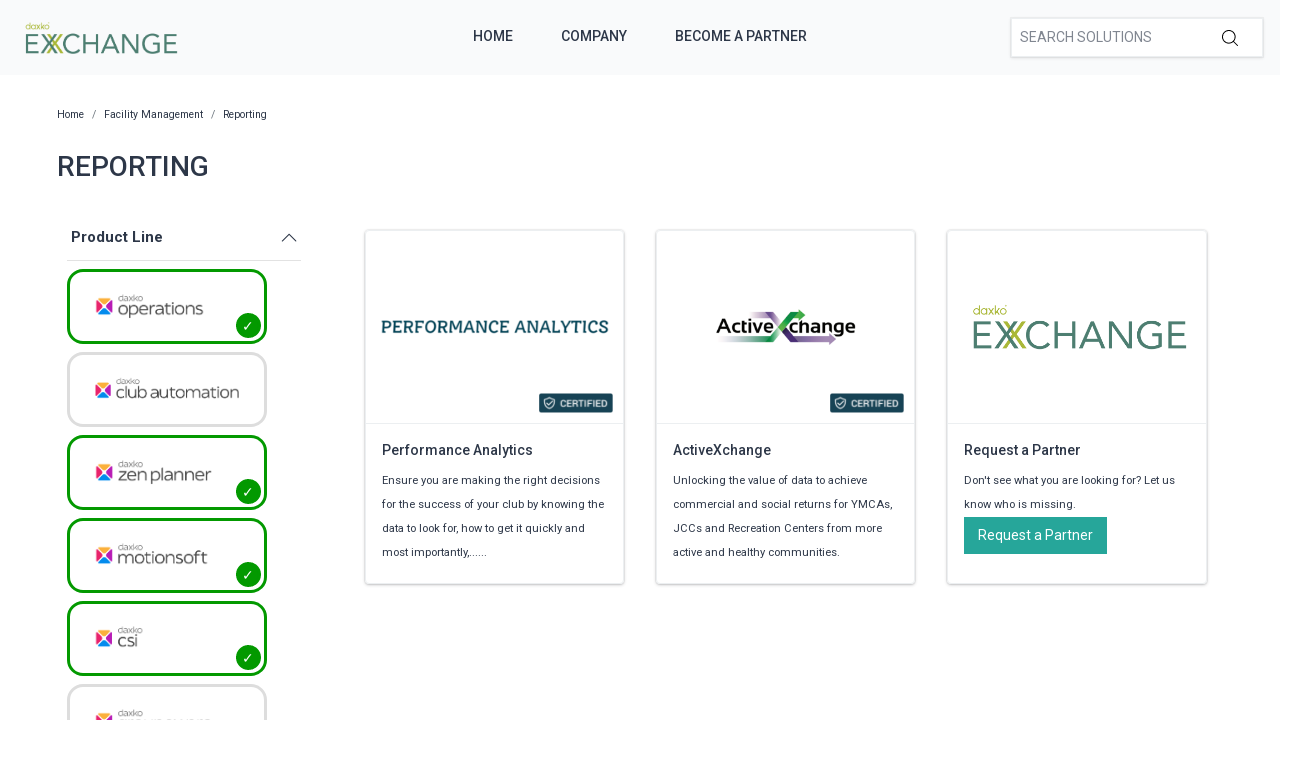

--- FILE ---
content_type: text/html; charset=utf-8
request_url: https://exchange.daxko.com/t/categories/facility-management/reporting?menu_open=1&productline=2%2C4%2C3%2C13
body_size: 8399
content:
<!doctype html>
<!--[if lt IE 7 ]> <html class="ie ie6" lang="en"> <![endif]-->
<!--[if IE 7 ]>    <html class="ie ie7" lang="en"> <![endif]-->
<!--[if IE 8 ]>    <html class="ie ie8" lang="en"> <![endif]-->
<!--[if IE 9 ]>    <html class="ie ie9" lang="en"> <![endif]-->
<!--[if gt IE 9]><!--><html lang="en"><!--<![endif]-->
  <head data-hook="inside_head">
    <title>Reporting - Daxko Exchange</title>
<meta name="viewport" content="width=device-width, initial-scale=1" />

<meta name="keywords" content="Reporting" />
<meta name="description" content="Reporting, Find partners &amp; solutions to better support your members and community" />
<link href="https://exchange.daxko.com/t/categories/facility-management/reporting" rel="canonical" />
<link rel="shortcut icon" type="image/x-icon" href="/assets/favicon-51409b17f27a516a42ec4ba429fd4d7b0f038d073c9cef5e08f3b74dd6cf761a.png" />
<link rel="stylesheet" media="screen" href="/assets/spree/frontend/all-aa35b849ac373d6ab175b459790e2c377c02b09cf5b2daff0b1c2fb64915fb54.css" data-turbolinks-track="reload" />
<meta name="csrf-param" content="authenticity_token" />
<meta name="csrf-token" content="Y1L154aBxVYXr95XL3267GIe38RmtgE1QJyySBIp1acowQ13xm4vPwvoF3xPdtWwLl9AGKCotl5iJa1EoiydNQ==" />
<script>
  SpreePaths = {"mounted_at":"/","admin":"admin/"}
</script>

<script src="/assets/spree/frontend/all-2c80a79af64bbf8fc1b52b7efe9c650730759f303aeae35ee48b7122211cd650.js" defer="defer" data-turbolinks-track="reload"></script>


<!-- Google Tag Manager -->
<script>(function(w,d,s,l,i){w[l]=w[l]||[];w[l].push({'gtm.start':
        new Date().getTime(),event:'gtm.js'});var f=d.getElementsByTagName(s)[0],
    j=d.createElement(s),dl=l!='dataLayer'?'&l='+l:'';j.async=true;j.src=
    'https://www.googletagmanager.com/gtm.js?id='+i+dl;f.parentNode.insertBefore(j,f);
})(window,document,'script','dataLayer','GTM-KDF8WNH');</script>
<!-- End Google Tag Manager -->
  </head>
  <body class="one-col" id="default" data-hook="body">
    <!-- Google Tag Manager (noscript) -->
    <noscript><iframe src="https://www.googletagmanager.com/ns.html?id=GTM-KDF8WNH"
                      height="0" width="0" style="display:none;visibility:hidden"></iframe></noscript>
    <!-- End Google Tag Manager (noscript) -->
      <div id="spree-header" data-turbolinks-permanent>
    <header id="header" class="d-flex align-items-center header-spree">
      <div class="container-fluid h-100 header-spree-fluid">
        <div class="d-flex flex-nowrap align-items-center h-100">
          <div class="d-md-none flex-grow-1 header-spree-fluid-mobile-menu-toggler">
            <button class="navbar-toggler border-0 px-0 d-flex" type="button" data-toggle="collapse" data-target="#navbarSupportedContent" aria-label="Show menu">
              <svg xmlns="http://www.w3.org/2000/svg" height="16px" viewBox="0 0 18.855 16.808" width="18.5px" class="spree-icon "><g fill="currentColor"><path d="m0 0h18.855v2h-18.855z"></path><path d="m0 0h18.855v2h-18.855z" transform="translate(0 7.404)"></path><path d="m0 0h18.855v2h-18.855z" transform="translate(0 14.808)"></path></g></svg>

            </button>
          </div>
          <figure class="logo flex-grow-0 flex-md-grow-1 order-lg-0 header-spree-fluid-logo m-0">
              <a aria-label="Daxko Exchange" href="/">
                <img alt="Daxko Exchange" title="Daxko Exchange" src="https://f.hubspotusercontent40.net/hubfs/7299793/Daxko_exchange.png">
              </a>
          </figure>
          <div id="main-nav-bar" class="flex-grow-1 flex-lg-grow-0 d-none d-md-block h-100 header-spree-fluid-primary-navigation">
            <ul class="nav h-100 main-nav-bar">
    <li class="navbar main-nav-bar-dropdown main-nav-bar-category">
    <a rel="nofollow" class="p-2 main-nav-bar-item main-nav-bar-category-button" href="/">Home</a>
  </li>
  <li class="navbar main-nav-bar-dropdown main-nav-bar-category">
    <a rel="nofollow" class="p-2 main-nav-bar-item main-nav-bar-category-button" href="https://www.daxko.com/">Company</a>
  </li>
  <li class="navbar main-nav-bar-dropdown main-nav-bar-category ">
    <a class="p-2 main-nav-bar-item main-nav-bar-category-button" href="/pages/technology-partner-program">Become A Partner</a>
  </li>

</ul>
          </div>
          <div id="top-nav-bar" class="flex-grow-1 header-spree-fluid-secondary-navigation d-none d-md-block">
            <ul id="nav-bar" class="nav align-items-center d-flex justify-content-end navbar-right">
  <li>
    <div class="navbar-right-search-menu">
      <div id="search-dropdown" class="w-100 navbar-right-search-menu-dropdown search-nav-form">
        <form class="d-none d-md-flex align-items-center search-box" style="width: 250px;" action="/products" accept-charset="UTF-8" method="get">
  <input type="search" name="keywords" id="keywords" placeholder="Search Solutions" autofocus="autofocus" class="border-0 p-2 text-normal" />
  <label class="m-0">
    <input type="submit" class="display-none">
    <svg xmlns="http://www.w3.org/2000/svg" height="16px" viewBox="0 0 20.286 20.291" width="16px" class="spree-icon "><path d="m20.161 19.256-4.931-4.931a8.659 8.659 0 1 0 -.855.855l4.931 4.931a.611.611 0 0 0 .427.18.593.593 0 0 0 .427-.18.608.608 0 0 0 .001-.855zm-18.901-10.604a7.437 7.437 0 1 1 7.44 7.441 7.445 7.445 0 0 1 -7.44-7.441z" transform="translate(-.05)"></path></svg>

  </label>
</form><form class="d-md-none align-items-center search-box" action="/products" accept-charset="UTF-8" method="get">
  <input type="search" name="keywords" id="keywords" placeholder="Search Solutions" autofocus="autofocus" class="border-0 p-2 text-normal" />
  <label class="m-0">
    <input type="submit" class="display-none">
    <svg xmlns="http://www.w3.org/2000/svg" height="16px" viewBox="0 0 20.286 20.291" width="16px" class="spree-icon "><path d="m20.161 19.256-4.931-4.931a8.659 8.659 0 1 0 -.855.855l4.931 4.931a.611.611 0 0 0 .427.18.593.593 0 0 0 .427-.18.608.608 0 0 0 .001-.855zm-18.901-10.604a7.437 7.437 0 1 1 7.44 7.441 7.445 7.445 0 0 1 -7.44-7.441z" transform="translate(-.05)"></path></svg>

  </label>
</form>
      </div>
    </div>
  </li>
</ul>

          </div>
            <div class="position-fixed text-uppercase d-md-none mobile-navigation">
    <div class="d-flex align-items-center header-spree" data-hook>
      <div class="container-fluid header-spree-fluid">
        <div class="d-flex flex-nowrap align-items-center">
          <div class="d-xl-none flex-grow-1">
            <button id="mobile-navigation-back-button" aria-label="Go to previous menu">
              <svg xmlns="http://www.w3.org/2000/svg" height="18px" viewBox="0 0 11.344 21.156" width="18px" class="spree-icon d-sm-none spree-icon-arrow spree-icon-arrow-left"><path d="m42.617 25.669a.685.685 0 0 0 .968 0 .685.685 0 0 0 0-.968l-8.515-8.516 8.516-8.516a.685.685 0 0 0 -.968-.968l-9.017 9a.685.685 0 0 0 0 .968z" fill="currentColor" transform="matrix(-1 0 0 -1 44.744 26.869)"></path></svg>

              <svg xmlns="http://www.w3.org/2000/svg" height="28px" viewBox="0 0 11.344 21.156" width="17px" class="spree-icon d-none d-sm-inline spree-icon-arrow spree-icon-arrow-left"><path d="m42.617 25.669a.685.685 0 0 0 .968 0 .685.685 0 0 0 0-.968l-8.515-8.516 8.516-8.516a.685.685 0 0 0 -.968-.968l-9.017 9a.685.685 0 0 0 0 .968z" fill="currentColor" transform="matrix(-1 0 0 -1 44.744 26.869)"></path></svg>

            </button>
          </div>
          <figure class="logo flex-grow-0 flex-xl-grow-1 order-xl-0 header-spree-fluid-logo" data-hook>
              <a aria-label="Daxko Exchange" href="/">
                <img alt="Daxko Exchange" title="Daxko Exchange" src="https://f.hubspotusercontent40.net/hubfs/7299793/Daxko_exchange.png">
              </a>
          </figure>
          <div id="top-nav-bar-mobile" class="text-right flex-grow-1 header-spree-fluid-secondary-navigation" data-hook>
            <button id="mobile-navigation-close-button" aria-label="Close menu">
              <svg xmlns="http://www.w3.org/2000/svg" xmlns:xlink="http://www.w3.org/1999/xlink" height="17px" viewBox="0 0 16.351 16.351" width="17px" class="spree-icon d-sm-none"><clipPath><path d="m0 0h16.351v16.351h-16.351z"></path></clipPath><g clip-path="url(#a)" fill="currentColor"><path d="m0 0h21.96v1.165h-21.96z" transform="matrix(.70710678 .70710678 -.70710678 .70710678 .824243 .000101)"></path><path d="m0 0h21.96v1.165h-21.96z" transform="matrix(-.70710678 .70710678 -.70710678 -.70710678 16.350981 .823202)"></path></g></svg>

              <svg xmlns="http://www.w3.org/2000/svg" xmlns:xlink="http://www.w3.org/1999/xlink" height="26px" viewBox="0 0 16.351 16.351" width="26px" class="spree-icon d-none d-sm-inline"><clipPath><path d="m0 0h16.351v16.351h-16.351z"></path></clipPath><g clip-path="url(#a)" fill="currentColor"><path d="m0 0h21.96v1.165h-21.96z" transform="matrix(.70710678 .70710678 -.70710678 .70710678 .824243 .000101)"></path><path d="m0 0h21.96v1.165h-21.96z" transform="matrix(-.70710678 .70710678 -.70710678 -.70710678 16.350981 .823202)"></path></g></svg>

            </button>
          </div>
        </div>
      </div>
    </div>

    <ul class="list-unstyled position-relative h-100 mobile-navigation-list">
        <li class="navbar main-nav-bar-dropdown main-nav-bar-category">
    <a rel="nofollow" class="p-2 main-nav-bar-item main-nav-bar-category-button" href="/">Home</a>
  </li>
  <li class="navbar main-nav-bar-dropdown main-nav-bar-category">
    <a rel="nofollow" class="p-2 main-nav-bar-item main-nav-bar-category-button" href="https://www.daxko.com/">Company</a>
  </li>
  <li class="navbar main-nav-bar-dropdown main-nav-bar-category ">
    <a class="p-2 main-nav-bar-item main-nav-bar-category-button" href="/pages/technology-partner-program">Become A Partner</a>
  </li>

    </ul>
  </div>

        </div>
      </div>
    </header>
    <div id="top-nav-bar" class="flex-grow-1 header-spree-fluid-secondary-navigation d-md-none">
      <div id="search-dropdown" class="w-100 navbar-right-search-menu-dropdown search-nav-form">
        <form class="d-none d-md-flex align-items-center search-box" style="width: 250px;" action="/products" accept-charset="UTF-8" method="get">
  <input type="search" name="keywords" id="keywords" placeholder="Search Solutions" autofocus="autofocus" class="border-0 p-2 text-normal" />
  <label class="m-0">
    <input type="submit" class="display-none">
    <svg xmlns="http://www.w3.org/2000/svg" height="16px" viewBox="0 0 20.286 20.291" width="16px" class="spree-icon "><path d="m20.161 19.256-4.931-4.931a8.659 8.659 0 1 0 -.855.855l4.931 4.931a.611.611 0 0 0 .427.18.593.593 0 0 0 .427-.18.608.608 0 0 0 .001-.855zm-18.901-10.604a7.437 7.437 0 1 1 7.44 7.441 7.445 7.445 0 0 1 -7.44-7.441z" transform="translate(-.05)"></path></svg>

  </label>
</form><form class="d-md-none align-items-center search-box" action="/products" accept-charset="UTF-8" method="get">
  <input type="search" name="keywords" id="keywords" placeholder="Search Solutions" autofocus="autofocus" class="border-0 p-2 text-normal" />
  <label class="m-0">
    <input type="submit" class="display-none">
    <svg xmlns="http://www.w3.org/2000/svg" height="16px" viewBox="0 0 20.286 20.291" width="16px" class="spree-icon "><path d="m20.161 19.256-4.931-4.931a8.659 8.659 0 1 0 -.855.855l4.931 4.931a.611.611 0 0 0 .427.18.593.593 0 0 0 .427-.18.608.608 0 0 0 .001-.855zm-18.901-10.604a7.437 7.437 0 1 1 7.44 7.441 7.445 7.445 0 0 1 -7.44-7.441z" transform="translate(-.05)"></path></svg>

  </label>
</form>
      </div>
    </div>
  </div>

    <div id="overlay" class="overlay hide-on-esc"></div>

    <div data-hook>
      <main id="content" data-hook>
        
        <div class="taxon">
  <div class="container">
    <nav id="breadcrumbs" class="col-12 mt-1 mt-sm-3 mt-lg-4" aria-label="breadcrumb"><ol class="breadcrumb" itemscope="itemscope" itemtype="https://schema.org/BreadcrumbList"><li itemscope="itemscope" itemtype="https://schema.org/ListItem" itemprop="itemListElement" class="breadcrumb-item"><a itemprop="url" href="/"><span itemprop="name">Home</span><meta itemprop="position" content="0"></meta></a><span itemprop="item" itemscope="itemscope" itemtype="https://schema.org/Thing" itemid="/"></span></li><li itemscope="itemscope" itemtype="https://schema.org/ListItem" itemprop="itemListElement" class="breadcrumb-item"><a itemprop="url" href="/t/categories/facility-management"><span itemprop="name">Facility Management</span><meta itemprop="position" content="1"></meta></a><span itemprop="item" itemscope="itemscope" itemtype="https://schema.org/Thing" itemid="/t/categories/facility-management"></span></li><li itemscope="itemscope" itemtype="https://schema.org/ListItem" itemprop="itemListElement" class="breadcrumb-item"><a itemprop="url" href="/t/categories/facility-management/reporting"><span itemprop="name">Reporting</span><meta itemprop="position" content="2"></meta></a><span itemprop="item" itemscope="itemscope" itemtype="https://schema.org/Thing" itemid="/t/categories/facility-management/reporting"></span></li></ol></nav>
      <div class="py-md-3 text-uppercase taxon-title">
    Reporting
  </div>

  </div>
  <div data-hook="taxon_products">
    <div data-hook="search_results">

    <div class="container-fluid plp-filter-and-sort-horizontal-border d-md-none mb-3">
  <div class="row">
    <div id="filter-by-overlay-show-button" class="col-12 plp-filter-and-sort-vertical-border">
      <div class="plp-filter-and-sort-buttons">
        FILTER BY
        <svg xmlns="http://www.w3.org/2000/svg" height="21.156" viewBox="0 0 11.344 21.156" width="11.344" class="plp-icon"><path d="m42.617 25.669a.685.685 0 0 0 .968 0 .685.685 0 0 0 0-.968l-8.515-8.516 8.516-8.516a.685.685 0 0 0 -.968-.968l-9.017 9a.685.685 0 0 0 0 .968z" fill="currentColor" transform="matrix(-1 0 0 -1 44.744 26.869)"></path></svg>

      </div>
    </div>
  </div>
</div>

    <div class="container mb-3 d-md-flex">
        <div id="plp-filters-accordion" class="d-none d-md-block col-md-4 col-lg-3 pr-5 h-100 plp-filters" data-hook="taxon_sidebar_navigation">
       <div class="w-100 card plp-filters-card">

        <div class="card-header px-1 plp-filters-card-header" id="filtersProductline" data-toggle="collapse" data-target="#collapseFilterProductline" aria-expanded="false" aria-controls="collapseFilterProductline" role="heading" aria-level="2">
          Product Line
          <svg xmlns="http://www.w3.org/2000/svg" height="16px" viewBox="0 0 11.344 21.156" width="16px" class="spree-icon mt-1 float-right arrow plp-filters-card-header-arrow--icon"><path d="m42.617 25.669a.685.685 0 0 0 .968 0 .685.685 0 0 0 0-.968l-8.515-8.516 8.516-8.516a.685.685 0 0 0 -.968-.968l-9.017 9a.685.685 0 0 0 0 .968z" fill="currentColor" transform="matrix(-1 0 0 -1 44.744 26.869)"></path></svg>

        </div>
        <div id="collapseFilterProductline" class="collapse show" aria-labelledby="filtersProductline">
          <div class="card-body px-0 pt-1">
              <ul class="image-checkbox image-checkbox--thin px-0 mb-0">
      <li style="list-style-type: none;">
        <a class="js-click-checkbox" href="/t/categories/facility-management/reporting?menu_open=1&amp;productline=4%2C3%2C13">
          <input type="checkbox" name="2" id="2" value="2" checked="checked" />
          <label for="2" class="mx-0 my-1">
              <img src='https://daxkocms.wpenginepowered.com/wp-content/uploads/2025/03/Operations-Logo-Color-Use-on-light-background.png' class="filter-image" />
          </label>
</a>      </li>
      <li style="list-style-type: none;">
        <a class="js-click-checkbox" href="/t/categories/facility-management/reporting?menu_open=1&amp;productline=2%2C4%2C3%2C13%2C1">
          <input type="checkbox" name="1" id="1" value="1" />
          <label for="1" class="mx-0 my-1">
              <img src='https://daxkocms.wpenginepowered.com/wp-content/uploads/2025/03/Club-Automation-Logo-Color-Use-on-light-background.png' class="filter-image" />
          </label>
</a>      </li>
      <li style="list-style-type: none;">
        <a class="js-click-checkbox" href="/t/categories/facility-management/reporting?menu_open=1&amp;productline=2%2C4%2C13">
          <input type="checkbox" name="3" id="3" value="3" checked="checked" />
          <label for="3" class="mx-0 my-1">
              <img src='https://daxkocms.wpenginepowered.com/wp-content/uploads/2025/03/Zen-Planner-Logo-Color-Use-on-light-background.png' class="filter-image" />
          </label>
</a>      </li>
      <li style="list-style-type: none;">
        <a class="js-click-checkbox" href="/t/categories/facility-management/reporting?menu_open=1&amp;productline=2%2C4%2C3">
          <input type="checkbox" name="13" id="13" value="13" checked="checked" />
          <label for="13" class="mx-0 my-1">
              <img src='https://daxkocms.wpenginepowered.com/wp-content/uploads/2025/03/Motionsoft-Logo-Color-Use-on-light-background-With-Clearspace.png' class="filter-image" />
          </label>
</a>      </li>
      <li style="list-style-type: none;">
        <a class="js-click-checkbox" href="/t/categories/facility-management/reporting?menu_open=1&amp;productline=2%2C3%2C13">
          <input type="checkbox" name="4" id="4" value="4" checked="checked" />
          <label for="4" class="mx-0 my-1">
              <img src='https://daxkocms.wpenginepowered.com/wp-content/uploads/2025/03/CSI-Logo-Color-Use-on-light-background.png' class="filter-image" />
          </label>
</a>      </li>
      <li style="list-style-type: none;">
        <a class="js-click-checkbox" href="/t/categories/facility-management/reporting?menu_open=1&amp;productline=2%2C4%2C3%2C13%2C10">
          <input type="checkbox" name="10" id="10" value="10" />
          <label for="10" class="mx-0 my-1">
              <img src='https://daxkocms.wpenginepowered.com/wp-content/uploads/2025/03/Grpupex-Pro-Logo-Color-Use-on-light-background.png' class="filter-image" />
          </label>
</a>      </li>
      <li style="list-style-type: none;">
        <a class="js-click-checkbox" href="/t/categories/facility-management/reporting?menu_open=1&amp;productline=2%2C4%2C3%2C13%2C14">
          <input type="checkbox" name="14" id="14" value="14" />
          <label for="14" class="mx-0 my-1">
              <img src='https://daxkocms.wpenginepowered.com/wp-content/uploads/2025/03/Core-Logo-Color-Use-on-light-background-With-Clearspace.png' class="filter-image" />
          </label>
</a>      </li>
  </ul>

          </div>
        </div>
      </div>
      <div class="card-header px-1 plp-filters-card-header" id="filterscategory" data-toggle="collapse" data-target="#collapseFiltercategory" aria-expanded="false" aria-controls="collapseFiltercategory" role="heading" aria-level="2">
        Categories
        <svg xmlns="http://www.w3.org/2000/svg" height="16px" viewBox="0 0 11.344 21.156" width="16px" class="spree-icon mt-1 float-right arrow plp-filters-card-header-arrow--icon"><path d="m42.617 25.669a.685.685 0 0 0 .968 0 .685.685 0 0 0 0-.968l-8.515-8.516 8.516-8.516a.685.685 0 0 0 -.968-.968l-9.017 9a.685.685 0 0 0 0 .968z" fill="currentColor" transform="matrix(-1 0 0 -1 44.744 26.869)"></path></svg>

      </div>
      <div id="collapseFiltercategory" class="collapse show" aria-labelledby="filterscategory">
          <div class="ml-2">
              <div class="pr-1 plp-filters-card-header-normal parent-filter" id="filterstcategoriessales">
    <span class="cat-link pl-1 ">
      <a href="/t/categories/sales?productline=2%2C4%2C3%2C13">Sales</a>
    </span>
  </div>
  <div id="collapseFiltertcategoriessales" class="collapse show">
    <div class="card-body px-0 pt-1 py-0">
        <div class="ml-3">
            <span class="cat-link pl-1 ">
    <a href="/t/categories/sales/payment-services?productline=2%2C4%2C3%2C13">Payment Services</a>
  </span>

        </div>
        <div class="ml-3">
            <span class="cat-link pl-1 ">
    <a href="/t/categories/sales/crm?productline=2%2C4%2C3%2C13">CRM</a>
  </span>

        </div>
        <div class="ml-3">
            <span class="cat-link pl-1 ">
    <a href="/t/categories/sales/registraion?productline=2%2C4%2C3%2C13">Registration</a>
  </span>

        </div>
        <div class="ml-3">
            <span class="cat-link pl-1 ">
    <a href="/t/categories/sales/reporting?productline=2%2C4%2C3%2C13">Reporting</a>
  </span>

        </div>
    </div>
  </div>

          </div>
          <div class="ml-2">
              <div class="pr-1 plp-filters-card-header-normal parent-filter" id="filterstcategoriesmarketing">
    <span class="cat-link pl-1 ">
      <a href="/t/categories/marketing?productline=2%2C4%2C3%2C13">Marketing</a>
    </span>
  </div>
  <div id="collapseFiltertcategoriesmarketing" class="collapse show">
    <div class="card-body px-0 pt-1 py-0">
        <div class="ml-3">
            <div class="pr-1 plp-filters-card-header-normal child-filter" id="filterstcategoriesmarketingmember-engagement">
    <span class="cat-link pl-1 ">
      <a href="/t/categories/marketing/member-engagement?productline=2%2C4%2C3%2C13">Member Engagement</a>
    </span>
  </div>
  <div id="collapseFiltertcategoriesmarketingmember-engagement" class="collapse show">
    <div class="card-body px-0 pt-1 py-0">
        <div class="ml-3">
            <span class="cat-link pl-1 ">
    <a href="/t/categories/marketing/member-engagement/mobile-experience?productline=2%2C4%2C3%2C13">Mobile Experience</a>
  </span>

        </div>
    </div>
  </div>

        </div>
        <div class="ml-3">
            <span class="cat-link pl-1 ">
    <a href="/t/categories/marketing/member-experience?productline=2%2C4%2C3%2C13">Member Experience</a>
  </span>

        </div>
        <div class="ml-3">
            <span class="cat-link pl-1 ">
    <a href="/t/categories/marketing/class-aggregation?productline=2%2C4%2C3%2C13">Class Aggregation</a>
  </span>

        </div>
        <div class="ml-3">
            <span class="cat-link pl-1 ">
    <a href="/t/categories/marketing/reporting?productline=2%2C4%2C3%2C13">Reporting</a>
  </span>

        </div>
    </div>
  </div>

          </div>
          <div class="ml-2">
              <div class="pr-1 plp-filters-card-header-normal parent-filter" id="filterstcategoriesfacility-management">
    <span class="cat-link pl-1 ">
      <a href="/t/categories/facility-management?productline=2%2C4%2C3%2C13">Facility Management</a>
    </span>
  </div>
  <div id="collapseFiltertcategoriesfacility-management" class="collapse show">
    <div class="card-body px-0 pt-1 py-0">
        <div class="ml-3">
            <span class="cat-link pl-1 ">
    <a href="/t/categories/facility-management/facility-access?productline=2%2C4%2C3%2C13">Facility Access</a>
  </span>

        </div>
        <div class="ml-3">
            <span class="cat-link pl-1 ">
    <a href="/t/categories/facility-management/childcare-management?productline=2%2C4%2C3%2C13">Childcare Management</a>
  </span>

        </div>
        <div class="ml-3">
            <span class="cat-link pl-1 ">
    <a href="/t/categories/facility-management/digital-signage?productline=2%2C4%2C3%2C13">Digital Signage</a>
  </span>

        </div>
        <div class="ml-3">
            <span class="cat-link pl-1 selected">
    <a href="/t/categories/facility-management/reporting?productline=2%2C4%2C3%2C13">Reporting</a>
  </span>

        </div>
        <div class="ml-3">
            <span class="cat-link pl-1 ">
    <a href="/t/categories/facility-management/program-and-groupex?productline=2%2C4%2C3%2C13">Program &amp; Groupex</a>
  </span>

        </div>
        <div class="ml-3">
            <span class="cat-link pl-1 ">
    <a href="/t/categories/facility-management/camps?productline=2%2C4%2C3%2C13">Camps</a>
  </span>

        </div>
        <div class="ml-3">
            <span class="cat-link pl-1 ">
    <a href="/t/categories/facility-management/sports-and-recreation?productline=2%2C4%2C3%2C13">Sports &amp; Recreation</a>
  </span>

        </div>
        <div class="ml-3">
            <span class="cat-link pl-1 ">
    <a href="/t/categories/facility-management/new-node?productline=2%2C4%2C3%2C13">Virtual Fitness</a>
  </span>

        </div>
    </div>
  </div>

          </div>
          <div class="ml-2">
              <div class="pr-1 plp-filters-card-header-normal parent-filter" id="filterstcategoriesfinance">
    <span class="cat-link pl-1 ">
      <a href="/t/categories/finance?productline=2%2C4%2C3%2C13">Finance</a>
    </span>
  </div>
  <div id="collapseFiltertcategoriesfinance" class="collapse show">
    <div class="card-body px-0 pt-1 py-0">
        <div class="ml-3">
            <span class="cat-link pl-1 ">
    <a href="/t/categories/finance/expense-management?productline=2%2C4%2C3%2C13">Expense Management</a>
  </span>

        </div>
    </div>
  </div>

          </div>
          <div class="ml-2">
              <span class="cat-link pl-1 ">
    <a href="/t/categories/fundraising?productline=2%2C4%2C3%2C13">Fundraising</a>
  </span>

          </div>
      </div>
  </div>

      
<div class="col-md-8 col-lg-9 product-list" data-hook="homepage_products">
  <div class="row">
        <div class="col-12 col-md-6 col-lg-4 p-3">
          <div id="product_34" class="product-list-product">
            <a class="h-100 d-flex flex-column justify-content-between" style="text-decoration: none !important;" href="/products/performance-analytics?productline=4%2C10%2C3%2C13%2C14%2C2&amp;taxon_id=20">
    <div class="plp-image-wrapper">
      <img data-src="/rails/active_storage/representations/eyJfcmFpbHMiOnsibWVzc2FnZSI6IkJBaHBldz09IiwiZXhwIjpudWxsLCJwdXIiOiJibG9iX2lkIn19--792436bc8402b1199f9b387523adf5b13097b442/[base64]--55fec36bb86c51a1f7ac5e2b6d922f6f04dc5ebd/Screen%20Shot%202020-08-20%20at%204.27.21%20PM.png" data-srcset="https://exchange.daxko.com/rails/active_storage/representations/eyJfcmFpbHMiOnsibWVzc2FnZSI6IkJBaHBldz09IiwiZXhwIjpudWxsLCJwdXIiOiJibG9iX2lkIn19--792436bc8402b1199f9b387523adf5b13097b442/eyJfcmFpbHMiOnsibWVzc2FnZSI6IkJBaDdCem9MY21WemFYcGxTU0lOTWpjNGVETTNNVDRHT2daRlZEb0xiRzloWkdWeWV3WTZDWEJoWjJVdyIsImV4cCI6bnVsbCwicHVyIjoidmFyaWF0aW9uIn19--51ee0866d19a469371add083b46c388f5fd464cf/Screen%20Shot%202020-08-20%20at%204.27.21%20PM.png 1200w, https://exchange.daxko.com/rails/active_storage/representations/eyJfcmFpbHMiOnsibWVzc2FnZSI6IkJBaHBldz09IiwiZXhwIjpudWxsLCJwdXIiOiJibG9iX2lkIn19--792436bc8402b1199f9b387523adf5b13097b442/eyJfcmFpbHMiOnsibWVzc2FnZSI6IkJBaDdCem9MY21WemFYcGxTU0lOTWpJeWVESTVOejRHT2daRlZEb0xiRzloWkdWeWV3WTZDWEJoWjJVdyIsImV4cCI6bnVsbCwicHVyIjoidmFyaWF0aW9uIn19--463012f941fb37ded1159b6dd8c2c5361f8669a7/Screen%20Shot%202020-08-20%20at%204.27.21%20PM.png 992w, https://exchange.daxko.com/rails/active_storage/representations/eyJfcmFpbHMiOnsibWVzc2FnZSI6IkJBaHBldz09IiwiZXhwIjpudWxsLCJwdXIiOiJibG9iX2lkIn19--792436bc8402b1199f9b387523adf5b13097b442/eyJfcmFpbHMiOnsibWVzc2FnZSI6IkJBaDdCem9MY21WemFYcGxTU0lOTXpVd2VEUTJPRDRHT2daRlZEb0xiRzloWkdWeWV3WTZDWEJoWjJVdyIsImV4cCI6bnVsbCwicHVyIjoidmFyaWF0aW9uIn19--56366893930e4189993146120a3f09e3cf199b79/Screen%20Shot%202020-08-20%20at%204.27.21%20PM.png 768w, https://exchange.daxko.com/rails/active_storage/representations/eyJfcmFpbHMiOnsibWVzc2FnZSI6IkJBaHBldz09IiwiZXhwIjpudWxsLCJwdXIiOiJibG9iX2lkIn19--792436bc8402b1199f9b387523adf5b13097b442/eyJfcmFpbHMiOnsibWVzc2FnZSI6IkJBaDdCem9MY21WemFYcGxTU0lOTWpVMGVETTBNRDRHT2daRlZEb0xiRzloWkdWeWV3WTZDWEJoWjJVdyIsImV4cCI6bnVsbCwicHVyIjoidmFyaWF0aW9uIn19--963e862b40625c54998b7afba9652d6f51913b30/Screen%20Shot%202020-08-20%20at%204.27.21%20PM.png 576w" class="product-component-image d-block mw-100 product-component-plp-image lazyload" alt="Performance Analytics" src="data:image/svg+xml,%3Csvg%20xmlns=&#39;http://www.w3.org/2000/svg&#39;%20viewBox=&#39;0%200%20278%20371&#39;%3E%3C/svg%3E" />
        <div class="certified-box" title="Certified">
          <img src="/assets/Certified tag-63305455a23660025c2e04cdf0763ed0c0144b9fd0bd7d699db34d404a7d3d01.png" />
        </div>
    </div>
    <div class="plp-name-wrapper plp-name ">
      <div class="mb-2" title="Performance Analytics">
        Performance Analytics
      </div>
        <div class="plp-description small">
            Ensure you are making the right decisions for the success of your club by knowing the data to look for, how to get it quickly and most importantly,......
        </div>
    </div>
</a>
          </div>
        </div>
        <div class="col-12 col-md-6 col-lg-4 p-3">
          <div id="product_86" class="product-list-product">
            <a class="h-100 d-flex flex-column justify-content-between" style="text-decoration: none !important;" href="/products/activexchange?productline=4%2C10%2C3%2C13%2C14%2C2&amp;taxon_id=20">
    <div class="plp-image-wrapper">
      <img data-src="/rails/active_storage/representations/eyJfcmFpbHMiOnsibWVzc2FnZSI6IkJBaHBBcE1CIiwiZXhwIjpudWxsLCJwdXIiOiJibG9iX2lkIn19--29bb48f02470a55af4dbe029ec028bec244a4334/[base64]--55fec36bb86c51a1f7ac5e2b6d922f6f04dc5ebd/ActiveXchange_LogoEPS%5B45%5D.png" data-srcset="https://exchange.daxko.com/rails/active_storage/representations/eyJfcmFpbHMiOnsibWVzc2FnZSI6IkJBaHBBcE1CIiwiZXhwIjpudWxsLCJwdXIiOiJibG9iX2lkIn19--29bb48f02470a55af4dbe029ec028bec244a4334/eyJfcmFpbHMiOnsibWVzc2FnZSI6IkJBaDdCem9MY21WemFYcGxTU0lOTWpjNGVETTNNVDRHT2daRlZEb0xiRzloWkdWeWV3WTZDWEJoWjJVdyIsImV4cCI6bnVsbCwicHVyIjoidmFyaWF0aW9uIn19--51ee0866d19a469371add083b46c388f5fd464cf/ActiveXchange_LogoEPS%5B45%5D.png 1200w, https://exchange.daxko.com/rails/active_storage/representations/eyJfcmFpbHMiOnsibWVzc2FnZSI6IkJBaHBBcE1CIiwiZXhwIjpudWxsLCJwdXIiOiJibG9iX2lkIn19--29bb48f02470a55af4dbe029ec028bec244a4334/eyJfcmFpbHMiOnsibWVzc2FnZSI6IkJBaDdCem9MY21WemFYcGxTU0lOTWpJeWVESTVOejRHT2daRlZEb0xiRzloWkdWeWV3WTZDWEJoWjJVdyIsImV4cCI6bnVsbCwicHVyIjoidmFyaWF0aW9uIn19--463012f941fb37ded1159b6dd8c2c5361f8669a7/ActiveXchange_LogoEPS%5B45%5D.png 992w, https://exchange.daxko.com/rails/active_storage/representations/eyJfcmFpbHMiOnsibWVzc2FnZSI6IkJBaHBBcE1CIiwiZXhwIjpudWxsLCJwdXIiOiJibG9iX2lkIn19--29bb48f02470a55af4dbe029ec028bec244a4334/eyJfcmFpbHMiOnsibWVzc2FnZSI6IkJBaDdCem9MY21WemFYcGxTU0lOTXpVd2VEUTJPRDRHT2daRlZEb0xiRzloWkdWeWV3WTZDWEJoWjJVdyIsImV4cCI6bnVsbCwicHVyIjoidmFyaWF0aW9uIn19--56366893930e4189993146120a3f09e3cf199b79/ActiveXchange_LogoEPS%5B45%5D.png 768w, https://exchange.daxko.com/rails/active_storage/representations/eyJfcmFpbHMiOnsibWVzc2FnZSI6IkJBaHBBcE1CIiwiZXhwIjpudWxsLCJwdXIiOiJibG9iX2lkIn19--29bb48f02470a55af4dbe029ec028bec244a4334/eyJfcmFpbHMiOnsibWVzc2FnZSI6IkJBaDdCem9MY21WemFYcGxTU0lOTWpVMGVETTBNRDRHT2daRlZEb0xiRzloWkdWeWV3WTZDWEJoWjJVdyIsImV4cCI6bnVsbCwicHVyIjoidmFyaWF0aW9uIn19--963e862b40625c54998b7afba9652d6f51913b30/ActiveXchange_LogoEPS%5B45%5D.png 576w" class="product-component-image d-block mw-100 product-component-plp-image lazyload" alt="ActiveXchange" src="data:image/svg+xml,%3Csvg%20xmlns=&#39;http://www.w3.org/2000/svg&#39;%20viewBox=&#39;0%200%20278%20371&#39;%3E%3C/svg%3E" />
        <div class="certified-box" title="Certified">
          <img src="/assets/Certified tag-63305455a23660025c2e04cdf0763ed0c0144b9fd0bd7d699db34d404a7d3d01.png" />
        </div>
    </div>
    <div class="plp-name-wrapper plp-name ">
      <div class="mb-2" title="ActiveXchange">
        ActiveXchange
      </div>
        <div class="plp-description small">
            Unlocking the value of data to achieve commercial and social returns for YMCAs, JCCs and Recreation Centers from more active and healthy communities.
        </div>
    </div>
</a>
          </div>
        </div>
        <div class="col-12 col-md-6 col-lg-4 p-3">
          <div id="product_request" class="product-list-product">
            <a class="h-100 d-flex flex-column justify-content-between" style="text-decoration: none !important;" href="/request_partners/new">
  <div class="plp-image-wrapper">
    <img data-src="https://f.hubspotusercontent40.net/hubfs/7299793/Daxko_exchange.png" data-srcset="https://f.hubspotusercontent40.net/hubfs/7299793/Daxko_exchange.png" class="product-component-plp-image product-component-image d-block mw-100 lazyload" src="data:image/svg+xml,%3Csvg%20xmlns=&#39;http://www.w3.org/2000/svg&#39;%20viewBox=&#39;0%200%20#278%20#371&#39;%3E%3C/svg%3E" />
  </div>
  <div class="plp-name-wrapper plp-name ">
    <div class="mb-2" title="Request a Partner">
      Request a Partner
    </div>
      <div class="plp-description small">
        Don't see what you are looking for? Let us know who is missing.
      </div>
      <div class='btn btn-primary contact-button'>Request a Partner</div>
  </div>
</a>
          </div>
        </div>
  </div>

    <div class="row pl-md-4 pl-sm-4">
      <div class="col-12">
        <div class="plp-pagination d-none d-lg-flex">
          

        </div>

        <div class="plp-pagination d-lg-none">
          

        </div>
      </div>
    </div>
</div>

    </div>
</div>


<div id="filter-by-overlay" class="d-md-none plp-overlay" style="display: block;">
    <div class="plp-scroll">
      <div class="container">
        <div class="plp-overlay-header">
          FILTER BY
          <svg xmlns="http://www.w3.org/2000/svg" xmlns:xlink="http://www.w3.org/1999/xlink" height="16.351" viewBox="0 0 16.351 16.351" width="16.351" id="filter-by-overlay-hide-button"><clipPath><path d="m0 0h16.351v16.351h-16.351z"></path></clipPath><g clip-path="url(#a)" fill="currentColor"><path d="m0 0h21.96v1.165h-21.96z" transform="matrix(.70710678 .70710678 -.70710678 .70710678 .824243 .000101)"></path><path d="m0 0h21.96v1.165h-21.96z" transform="matrix(-.70710678 .70710678 -.70710678 -.70710678 16.350981 .823202)"></path></g></svg>

        </div>
      </div>
      <div id="filters-accordion">

            <div class="card plp-overlay-card">
              <div class="card-header text-uppercase  plp-overlay-card-header" data-toggle="collapse" data-target="#collapseFilterMobileProductLine" aria-expanded="true" aria-controls="collapseFilterMobileProductLine" role="heading" aria-level="3">
                ProductLine
                <svg xmlns="http://www.w3.org/2000/svg" height="16px" viewBox="0 0 11.344 21.156" width="16px" class="spree-icon spree-icon-arrow spree-icon-arrow-right mt-1 float-right arrow plp-overlay-card-header-arrow"><path d="m42.617 25.669a.685.685 0 0 0 .968 0 .685.685 0 0 0 0-.968l-8.515-8.516 8.516-8.516a.685.685 0 0 0 -.968-.968l-9.017 9a.685.685 0 0 0 0 .968z" fill="currentColor" transform="matrix(-1 0 0 -1 44.744 26.869)"></path></svg>

              </div>
              <div id="collapseFilterMobileProductLine" class="collapse show" aria-labelledby="collapseFilterMobileProductLine" data-parent="#filters-accordion">
                <div class="card-body pt-1">
                    <ul class="image-checkbox image-checkbox--thin px-0 mb-0">
      <li style="list-style-type: none;">
        <a class="js-click-checkbox" href="/t/categories/facility-management/reporting?menu_open=1&amp;productline=4%2C3%2C13">
          <input type="checkbox" name="2" id="2" value="2" checked="checked" />
          <label for="2" class="mx-0 my-1">
              <img src='https://daxkocms.wpenginepowered.com/wp-content/uploads/2025/03/Operations-Logo-Color-Use-on-light-background.png' class="filter-image" />
          </label>
</a>      </li>
      <li style="list-style-type: none;">
        <a class="js-click-checkbox" href="/t/categories/facility-management/reporting?menu_open=1&amp;productline=2%2C4%2C3%2C13%2C1">
          <input type="checkbox" name="1" id="1" value="1" />
          <label for="1" class="mx-0 my-1">
              <img src='https://daxkocms.wpenginepowered.com/wp-content/uploads/2025/03/Club-Automation-Logo-Color-Use-on-light-background.png' class="filter-image" />
          </label>
</a>      </li>
      <li style="list-style-type: none;">
        <a class="js-click-checkbox" href="/t/categories/facility-management/reporting?menu_open=1&amp;productline=2%2C4%2C13">
          <input type="checkbox" name="3" id="3" value="3" checked="checked" />
          <label for="3" class="mx-0 my-1">
              <img src='https://daxkocms.wpenginepowered.com/wp-content/uploads/2025/03/Zen-Planner-Logo-Color-Use-on-light-background.png' class="filter-image" />
          </label>
</a>      </li>
      <li style="list-style-type: none;">
        <a class="js-click-checkbox" href="/t/categories/facility-management/reporting?menu_open=1&amp;productline=2%2C4%2C3">
          <input type="checkbox" name="13" id="13" value="13" checked="checked" />
          <label for="13" class="mx-0 my-1">
              <img src='https://daxkocms.wpenginepowered.com/wp-content/uploads/2025/03/Motionsoft-Logo-Color-Use-on-light-background-With-Clearspace.png' class="filter-image" />
          </label>
</a>      </li>
      <li style="list-style-type: none;">
        <a class="js-click-checkbox" href="/t/categories/facility-management/reporting?menu_open=1&amp;productline=2%2C3%2C13">
          <input type="checkbox" name="4" id="4" value="4" checked="checked" />
          <label for="4" class="mx-0 my-1">
              <img src='https://daxkocms.wpenginepowered.com/wp-content/uploads/2025/03/CSI-Logo-Color-Use-on-light-background.png' class="filter-image" />
          </label>
</a>      </li>
      <li style="list-style-type: none;">
        <a class="js-click-checkbox" href="/t/categories/facility-management/reporting?menu_open=1&amp;productline=2%2C4%2C3%2C13%2C10">
          <input type="checkbox" name="10" id="10" value="10" />
          <label for="10" class="mx-0 my-1">
              <img src='https://daxkocms.wpenginepowered.com/wp-content/uploads/2025/03/Grpupex-Pro-Logo-Color-Use-on-light-background.png' class="filter-image" />
          </label>
</a>      </li>
      <li style="list-style-type: none;">
        <a class="js-click-checkbox" href="/t/categories/facility-management/reporting?menu_open=1&amp;productline=2%2C4%2C3%2C13%2C14">
          <input type="checkbox" name="14" id="14" value="14" />
          <label for="14" class="mx-0 my-1">
              <img src='https://daxkocms.wpenginepowered.com/wp-content/uploads/2025/03/Core-Logo-Color-Use-on-light-background-With-Clearspace.png' class="filter-image" />
          </label>
</a>      </li>
  </ul>

                </div>
              </div>
            </div>


          <div class="card plp-overlay-card">
            <div class="card-header text-uppercase collapsed plp-overlay-card-header" data-toggle="collapse" data-target="#collapseFilterMobileCategory" aria-expanded="true" aria-controls="collapseFilterMobileCategory" role="heading" aria-level="3">
              Category
              <svg xmlns="http://www.w3.org/2000/svg" height="16px" viewBox="0 0 11.344 21.156" width="16px" class="spree-icon spree-icon-arrow spree-icon-arrow-right mt-1 float-right arrow plp-overlay-card-header-arrow"><path d="m42.617 25.669a.685.685 0 0 0 .968 0 .685.685 0 0 0 0-.968l-8.515-8.516 8.516-8.516a.685.685 0 0 0 -.968-.968l-9.017 9a.685.685 0 0 0 0 .968z" fill="currentColor" transform="matrix(-1 0 0 -1 44.744 26.869)"></path></svg>

            </div>
            <div id="collapseFilterMobileCategory" class="collapse" aria-labelledby="collapseFilterMobileCategory" data-parent="#filters-accordion">
                <div class="ml-2">
                    <div class="pr-1 plp-filters-card-header-normal parent-filter" id="filterstcategoriessales">
    <span class="cat-link pl-1 ">
      <a href="/t/categories/sales?productline=2%2C4%2C3%2C13">Sales</a>
    </span>
  </div>
  <div id="collapseFiltertcategoriessales" class="collapse show">
    <div class="card-body px-0 pt-1 py-0">
        <div class="ml-3">
            <span class="cat-link pl-1 ">
    <a href="/t/categories/sales/payment-services?productline=2%2C4%2C3%2C13">Payment Services</a>
  </span>

        </div>
        <div class="ml-3">
            <span class="cat-link pl-1 ">
    <a href="/t/categories/sales/crm?productline=2%2C4%2C3%2C13">CRM</a>
  </span>

        </div>
        <div class="ml-3">
            <span class="cat-link pl-1 ">
    <a href="/t/categories/sales/registraion?productline=2%2C4%2C3%2C13">Registration</a>
  </span>

        </div>
        <div class="ml-3">
            <span class="cat-link pl-1 ">
    <a href="/t/categories/sales/reporting?productline=2%2C4%2C3%2C13">Reporting</a>
  </span>

        </div>
    </div>
  </div>

                </div>
                <div class="ml-2">
                    <div class="pr-1 plp-filters-card-header-normal parent-filter" id="filterstcategoriesmarketing">
    <span class="cat-link pl-1 ">
      <a href="/t/categories/marketing?productline=2%2C4%2C3%2C13">Marketing</a>
    </span>
  </div>
  <div id="collapseFiltertcategoriesmarketing" class="collapse show">
    <div class="card-body px-0 pt-1 py-0">
        <div class="ml-3">
            <div class="pr-1 plp-filters-card-header-normal child-filter" id="filterstcategoriesmarketingmember-engagement">
    <span class="cat-link pl-1 ">
      <a href="/t/categories/marketing/member-engagement?productline=2%2C4%2C3%2C13">Member Engagement</a>
    </span>
  </div>
  <div id="collapseFiltertcategoriesmarketingmember-engagement" class="collapse show">
    <div class="card-body px-0 pt-1 py-0">
        <div class="ml-3">
            <span class="cat-link pl-1 ">
    <a href="/t/categories/marketing/member-engagement/mobile-experience?productline=2%2C4%2C3%2C13">Mobile Experience</a>
  </span>

        </div>
    </div>
  </div>

        </div>
        <div class="ml-3">
            <span class="cat-link pl-1 ">
    <a href="/t/categories/marketing/member-experience?productline=2%2C4%2C3%2C13">Member Experience</a>
  </span>

        </div>
        <div class="ml-3">
            <span class="cat-link pl-1 ">
    <a href="/t/categories/marketing/class-aggregation?productline=2%2C4%2C3%2C13">Class Aggregation</a>
  </span>

        </div>
        <div class="ml-3">
            <span class="cat-link pl-1 ">
    <a href="/t/categories/marketing/reporting?productline=2%2C4%2C3%2C13">Reporting</a>
  </span>

        </div>
    </div>
  </div>

                </div>
                <div class="ml-2">
                    <div class="pr-1 plp-filters-card-header-normal parent-filter" id="filterstcategoriesfacility-management">
    <span class="cat-link pl-1 ">
      <a href="/t/categories/facility-management?productline=2%2C4%2C3%2C13">Facility Management</a>
    </span>
  </div>
  <div id="collapseFiltertcategoriesfacility-management" class="collapse show">
    <div class="card-body px-0 pt-1 py-0">
        <div class="ml-3">
            <span class="cat-link pl-1 ">
    <a href="/t/categories/facility-management/facility-access?productline=2%2C4%2C3%2C13">Facility Access</a>
  </span>

        </div>
        <div class="ml-3">
            <span class="cat-link pl-1 ">
    <a href="/t/categories/facility-management/childcare-management?productline=2%2C4%2C3%2C13">Childcare Management</a>
  </span>

        </div>
        <div class="ml-3">
            <span class="cat-link pl-1 ">
    <a href="/t/categories/facility-management/digital-signage?productline=2%2C4%2C3%2C13">Digital Signage</a>
  </span>

        </div>
        <div class="ml-3">
            <span class="cat-link pl-1 selected">
    <a href="/t/categories/facility-management/reporting?productline=2%2C4%2C3%2C13">Reporting</a>
  </span>

        </div>
        <div class="ml-3">
            <span class="cat-link pl-1 ">
    <a href="/t/categories/facility-management/program-and-groupex?productline=2%2C4%2C3%2C13">Program &amp; Groupex</a>
  </span>

        </div>
        <div class="ml-3">
            <span class="cat-link pl-1 ">
    <a href="/t/categories/facility-management/camps?productline=2%2C4%2C3%2C13">Camps</a>
  </span>

        </div>
        <div class="ml-3">
            <span class="cat-link pl-1 ">
    <a href="/t/categories/facility-management/sports-and-recreation?productline=2%2C4%2C3%2C13">Sports &amp; Recreation</a>
  </span>

        </div>
        <div class="ml-3">
            <span class="cat-link pl-1 ">
    <a href="/t/categories/facility-management/new-node?productline=2%2C4%2C3%2C13">Virtual Fitness</a>
  </span>

        </div>
    </div>
  </div>

                </div>
                <div class="ml-2">
                    <div class="pr-1 plp-filters-card-header-normal parent-filter" id="filterstcategoriesfinance">
    <span class="cat-link pl-1 ">
      <a href="/t/categories/finance?productline=2%2C4%2C3%2C13">Finance</a>
    </span>
  </div>
  <div id="collapseFiltertcategoriesfinance" class="collapse show">
    <div class="card-body px-0 pt-1 py-0">
        <div class="ml-3">
            <span class="cat-link pl-1 ">
    <a href="/t/categories/finance/expense-management?productline=2%2C4%2C3%2C13">Expense Management</a>
  </span>

        </div>
    </div>
  </div>

                </div>
                <div class="ml-2">
                    <span class="cat-link pl-1 ">
    <a href="/t/categories/fundraising?productline=2%2C4%2C3%2C13">Fundraising</a>
  </span>

                </div>
            </div>
          </div>
      </div>
    </div>

  <div class="container position-absolute text-center plp-overlay-buttons pt-3">
    <a class="btn spree-btn btn-outline-primary w-100 mb-4" href="/t/categories/facility-management/reporting">CLEAR ALL</a>
    <a class="btn btn-primary spree-btn w-100" href="/t/categories/facility-management/reporting?productline=2%2C4%2C3%2C13">DONE</a>
  </div>
</div>


  <script type="application/ld+json">[{"@context":"https://schema.org/","@type":"Product","@id":"https://exchange.daxko.com/product_34","url":"https://exchange.daxko.com/products/performance-analytics","name":"Performance Analytics","image":"https://exchange.daxko.com/rails/active_storage/blobs/eyJfcmFpbHMiOnsibWVzc2FnZSI6IkJBaHBldz09IiwiZXhwIjpudWxsLCJwdXIiOiJibG9iX2lkIn19--792436bc8402b1199f9b387523adf5b13097b442/Screen%20Shot%202020-08-20%20at%204.27.21%20PM.png","description":"Making decisions without keeping an eye on the information you need doesn’t cut it. With our Performance Analytics app, monitor your revenue, joins, terminations, discounts, program registrations, and facility usage at-a-glance to ensure operational health and growth.","sku":"","offers":{"@type":"Offer","price":null,"priceCurrency":"USD","availability":"InStock","url":"https://exchange.daxko.com/products/performance-analytics","availabilityEnds":""}},{"@context":"https://schema.org/","@type":"Product","@id":"https://exchange.daxko.com/product_86","url":"https://exchange.daxko.com/products/activexchange","name":"ActiveXchange","image":"https://exchange.daxko.com/rails/active_storage/blobs/eyJfcmFpbHMiOnsibWVzc2FnZSI6IkJBaHBBcE1CIiwiZXhwIjpudWxsLCJwdXIiOiJibG9iX2lkIn19--29bb48f02470a55af4dbe029ec028bec244a4334/ActiveXchange_LogoEPS%5B45%5D.png","description":"Used globally by hundreds of recreation facilities every week,  the ActiveXchange Operator platform combines your registration data with advanced household and other third-party datasets to enable your facilities to better engage your local market, your members, and drive returns from more focused resources. ActiveXchange provides a simple to use platform to inform ‘so what next’ operations, facility programming, marketing, and strategic decisions, all leading to improved member outcomes and community impacts. ","sku":"","offers":{"@type":"Offer","price":null,"priceCurrency":"USD","availability":"InStock","url":"https://exchange.daxko.com/products/activexchange","availabilityEnds":""}}]</script>

  </div>
</div>

      </main>

      
    </div>

      <footer id="footer" class="pt-4 mx-auto footer-spree" data-turbolinks-permanent>

    <div class="row">
      <div class="col-3 d-none d-md-flex pattern pattern--left">
      </div>
      <div class="row col-12 col-md-6 mt-5 footer-spree-menu-links px-5">
        <div class="col-4 zindexer">
          <div class="footer-spree-label zindexer">
            Daxko Solutions
          </div>
          <div class="pt-2 zindexer"><a href="https://www.daxko.com/solutions/operations">Daxko Operations</a></div>
          <div class="pt-2 zindexer"><a href="https://www.clubautomation.com/">Club  Automation</a></div>
          <div class="pt-2 zindexer"><a href="https://zenplanner.com/">Zen Planner</a></div>
          <div class="pt-2 zindexer"><a href="https://csispectrum.com/">CSI Spectrum</a></div>
          <div class="pt-2 zindexer"><a href="https://groupexpro.com/">GroupEx Pro</a></div>
          <div class="pt-2 zindexer"><a href="https://www.sugarwod.com/">SugarWOD</a></div>
          <div class="pt-2 zindexer"><a href="https://www.uplaunch.com/">UpLaunch</a></div>
          <div class="pt-2 zindexer"><a href="https://www.daxko.com/solutions/accounting">Daxko Accounting</a></div>
          <div class="pt-2 zindexer"><a href="https://www.daxko.com/solutions/mobile">Daxko Mobile</a></div>
          <div class="pt-2 zindexer"><a href="https://www.daxko.com/solutions/engage">Daxko Engage</a></div>
          <div class="pt-2 zindexer"><a href="https://www.playerspace.net/">Playerspace</a></div>
        </div>
          <div class="col-4 zindexer">
            <div class="footer-spree-label zindexer">
              Partners
            </div>
              <div class="pt-2 zindexer">
                  <a rel="nofollow" href="/">Home</a>
              </div>
              <div class="pt-2 zindexer">
                  <a rel="nofollow" href="https://www.daxko.com/">Company</a>
              </div>
              <div class="pt-2 zindexer">
                  <a href="/pages/technology-partner-program">Become A Partner</a>
              </div>
              <div class="pt-2 zindexer">
                  <a rel="nofollow" href="/request_partners/new">Request A Partner</a>
              </div>
              <div class="pt-2 zindexer">
                  <a rel="nofollow" href="https://www.daxko.com/terms-of-use">Website Terms of Use</a>
              </div>
              <div class="pt-2 zindexer">
                  <a rel="nofollow" href="https://www.daxko.com/privacy">Privacy Policy</a>
              </div>
          </div>
        <div class="col-4 zindexer">
          <div class="footer-spree-label zindexer">
            Contact
          </div>
          <div class="pt-2 zindexer"><a href="https://www.daxko.com/contact">Support</a></div>
        </div>
      </div>
      <div class="col-3 d-none d-md-flex pattern pattern--right">
      </div>

    </div>
    <div class="footer-spree-copyright">
  <div class="container">
    <div class="d-flex flex-column flex-lg-row align-items-center justify-content-center py-3 footer-spree-copyright-content">
      <div>
        © 2026
        <a href="https://exchange.daxko.com">Daxko</a>.
        All rights reserved.
      </div>
    </div>
  </div>
</div>

  </footer>

    <script>
  window.addEventListener('turbolinks:load', function() {
      Spree.translations = {"coupon_code_applied":"The coupon code was successfully applied to your order.","coupon_code_removed":"The coupon code was successfully removed from your order.","coupon_code_error_icon":"/assets/error-da45849628b080464441ec34889d6e7d039b4ef8179094304b1f3af165b6d849.svg"}
  });
</script>

  </body>
</html>
